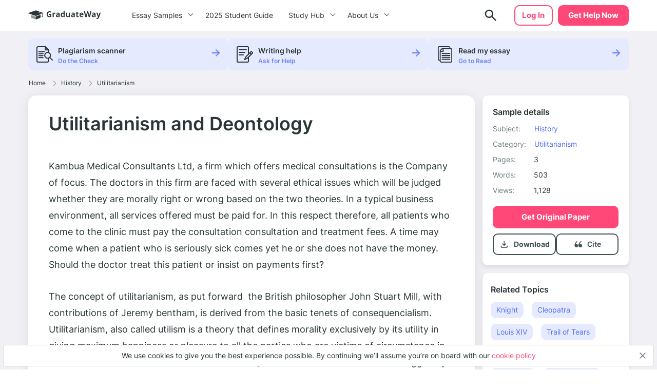

--- FILE ---
content_type: image/svg+xml
request_url: https://graduateway.com/wp-content/themes/essay/src/images/header/search.svg
body_size: 6
content:
<svg width="30" height="30" viewBox="0 0 30 30" fill="none" xmlns="http://www.w3.org/2000/svg">
<path d="M23.625 25.375L16.625 18.375C16 18.875 15.2812 19.2708 14.4688 19.5625C13.6562 19.8542 12.7917 20 11.875 20C9.60417 20 7.6825 19.2133 6.11 17.64C4.5375 16.0667 3.75083 14.145 3.75 11.875C3.75 9.60417 4.53667 7.6825 6.11 6.11C7.68333 4.5375 9.605 3.75083 11.875 3.75C14.1458 3.75 16.0675 4.53667 17.64 6.11C19.2125 7.68333 19.9992 9.605 20 11.875C20 12.7917 19.8542 13.6562 19.5625 14.4688C19.2708 15.2812 18.875 16 18.375 16.625L25.4062 23.6562C25.6354 23.8854 25.75 24.1667 25.75 24.5C25.75 24.8333 25.625 25.125 25.375 25.375C25.1458 25.6042 24.8542 25.7188 24.5 25.7188C24.1458 25.7188 23.8542 25.6042 23.625 25.375ZM11.875 17.5C13.4375 17.5 14.7658 16.9529 15.86 15.8588C16.9542 14.7646 17.5008 13.4367 17.5 11.875C17.5 10.3125 16.9529 8.98417 15.8588 7.89C14.7646 6.79583 13.4367 6.24917 11.875 6.25C10.3125 6.25 8.98417 6.79708 7.89 7.89125C6.79583 8.98542 6.24917 10.3133 6.25 11.875C6.25 13.4375 6.79708 14.7658 7.89125 15.86C8.98542 16.9542 10.3133 17.5008 11.875 17.5Z" fill="#2B3638"/>
</svg>
